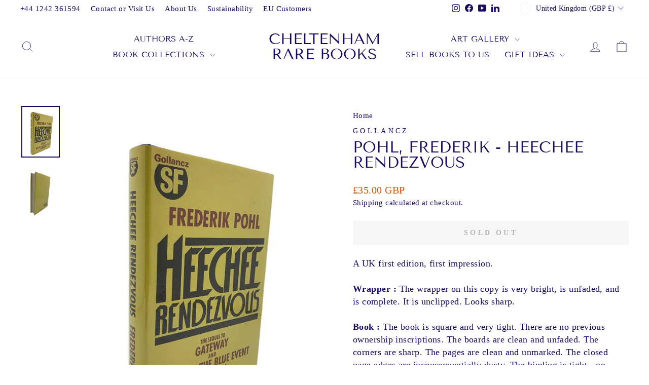

--- FILE ---
content_type: text/html; charset=utf-8
request_url: https://cheltenhamrarebooks.co.uk/apps/reviews/products?url=https:/cheltenhamrarebooks.co.uk/products/pohl-frederik-heechee-rendezvous
body_size: 1029
content:
 [ { "@context": "http://schema.org",  "@type": "Product",  "@id": "https://cheltenhamrarebooks.co.uk/products/pohl-frederik-heechee-rendezvous#product_sp_schemaplus", "mainEntityOfPage": { "@type": "WebPage", "@id": "https://cheltenhamrarebooks.co.uk/products/pohl-frederik-heechee-rendezvous#webpage_sp_schemaplus", "sdDatePublished": "2026-01-21T17:31+0000", "sdPublisher": { "@context": "http://schema.org", "@type": "Organization", "@id": "https://schemaplus.io", "name": "SchemaPlus App" } }, "additionalProperty": [    { "@type": "PropertyValue", "name" : "Tags", "value": [  "1984",  "2022-12",  "author_pohl frederik",  "first edition",  "p",  "science fiction"  ] }   ,{"@type": "PropertyValue", "name" : "Title", "value": [  "Default Title"  ] }   ],     "brand": { "@type": "Brand", "name": "Gollancz",  "url": "https://cheltenhamrarebooks.co.uk/collections/vendors?q=Gollancz"  },  "category":"Print Books", "color": "", "depth":"", "height":"", "itemCondition":"http://schema.org/NewCondition", "logo":"", "manufacturer":"", "material": "", "model":"",  "offers": { "@type": "Offer", "@id": "5268447199387",   "availability": "http://schema.org/OutOfStock",    "inventoryLevel": { "@type": "QuantitativeValue", "value": "0" },    "price" : 35.0, "priceSpecification": [ { "@type": "UnitPriceSpecification", "price": 35.0, "priceCurrency": "GBP" }  ],      "priceCurrency": "GBP", "description": "GBP-3500-\u003cspan class=money\u003e£35.00 GBP\u003c\/span\u003e-\u003cspan class=money\u003e£35.00 GBP\u003c\/span\u003e-35.00", "priceValidUntil": "2030-12-21",    "shippingDetails": [  { "@type": "OfferShippingDetails", "shippingRate": { "@type": "MonetaryAmount",    "currency": "GBP" }, "shippingDestination": { "@type": "DefinedRegion", "addressCountry": [  ] }, "deliveryTime": { "@type": "ShippingDeliveryTime", "handlingTime": { "@type": "QuantitativeValue", "minValue": "", "maxValue": "", "unitCode": "DAY" }, "transitTime": { "@type": "QuantitativeValue", "minValue": "", "maxValue": "", "unitCode": "DAY" } }  }  ],   "seller": { "@type": "Organization", "name": "Cheltenham Rare Books", "@id": "https://cheltenhamrarebooks.co.uk#organization_sp_schemaplus" } },     "productID":"5268447199387",  "productionDate":"", "purchaseDate":"", "releaseDate":"",  "review": "",   "sku": "012936",   "gtin13": "9780575034693", "mpn": "",  "weight": { "@type": "QuantitativeValue", "unitCode": "LBR", "value": "0.8" }, "width":"",    "description": "A UK first edition, first impression.  Wrapper :   The wrapper on this copy is very bright, is unfaded, and is complete. It is unclipped. Looks sharp.  Book :   The book is square and very tight. There are no previous ownership inscriptions. The boards are clean and unfaded. The corners are sharp. The pages are clean and unmarked. The closed page edges are inconsequentially dusty. The binding is tight - no cracked hinges. No remainder marks. A bright copy in a protected wrapper.Publisher: Gollancz, 1984 Condition: Near Fine +. Wrapper: Fine",  "image": [      "https:\/\/cheltenhamrarebooks.co.uk\/cdn\/shop\/products\/pohl-frederik-heechee-rendezvous-869560.jpg?v=1672452598\u0026width=600"    ,"https:\/\/cheltenhamrarebooks.co.uk\/cdn\/shop\/products\/pohl-frederik-heechee-rendezvous-511284.jpg?v=1672452598\u0026width=600"      ,"https:\/\/cheltenhamrarebooks.co.uk\/cdn\/shop\/products\/pohl-frederik-heechee-rendezvous-869560.jpg?v=1672452598\u0026width=600"    ], "name": "Pohl, Frederik - Heechee Rendezvous", "url": "https://cheltenhamrarebooks.co.uk/products/pohl-frederik-heechee-rendezvous" }      ,{ "@context": "http://schema.org", "@type": "BreadcrumbList", "name": "Cheltenham Rare Books Breadcrumbs Schema by SchemaPlus", "itemListElement": [  { "@type": "ListItem", "position": 1, "item": { "@id": "https://cheltenhamrarebooks.co.uk/products", "name": "Products" } },  { "@type": "ListItem", "position": 2, "item": { "@id": "https://cheltenhamrarebooks.co.uk/products/pohl-frederik-heechee-rendezvous#breadcrumb_sp_schemaplus", "name": "Pohl, Frederik - Heechee Rendezvous" } } ] }  ]